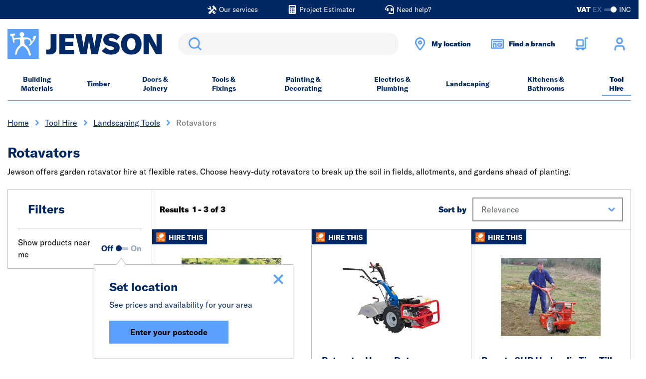

--- FILE ---
content_type: image/svg+xml
request_url: https://www.jewson.co.uk/medias/Hire-this.svg?context=bWFzdGVyfHJvb3R8NTM5ODF8aW1hZ2Uvc3ZnK3htbHxhREl3TDJnMU1DODVOell6T1RNd09ETXlPVEkyTDBocGNtVmZkR2hwY3k1emRtY3w0NzY5MzVkNjM4NTM0ZWE0MDY5MDQ1NDg2YjM1OGMwMWEyZDAyM2M3OTdmYmMyMDY1NjMzMmZiZTRiMGY1NjQz
body_size: 30925
content:
<svg xmlns="http://www.w3.org/2000/svg" xmlns:xlink="http://www.w3.org/1999/xlink" width="110" height="30" viewBox="0 0 110 30">
  <defs>
    <clipPath id="clip-path">
      <rect id="Rectangle_1" data-name="Rectangle 1" width="19" height="19" transform="translate(9 643)" fill="#fff"/>
    </clipPath>
    <pattern id="pattern" preserveAspectRatio="none" width="100%" height="100%" viewBox="0 0 2318 1081">
      <image width="2318" height="1081" xlink:href="[data-uri]"/>
    </pattern>
    <clipPath id="clip-Hire_this">
      <rect width="110" height="30"/>
    </clipPath>
  </defs>
  <g id="Hire_this" clip-path="url(#clip-Hire_this)">
    <rect width="110" height="30" fill="#002864"/>
    <path id="Path_25" data-name="Path 25" d="M9.59-9.94H7.224v3.99H3.4V-9.94H1.036V0H3.4V-4.13H7.224V0H9.59ZM14.028,0V-9.94H11.662V0ZM16.1,0h2.366V-3.808h1.428L21.8,0H24.36l-2.2-4.158a2.749,2.749,0,0,0,1.946-2.73c0-1.82-1.12-3.052-3.64-3.052H16.1Zm2.366-5.432V-8.274h1.526c1.162,0,1.652.518,1.652,1.386,0,.9-.5,1.456-1.652,1.456Zm9.7,3.682V-4.214h4.2V-5.95h-4.2V-8.19h4.438V-9.94H25.8V0h6.9V-1.75Zm8.848-6.314H39.9V0h2.352V-8.064h2.9V-9.94H37.016ZM54.894-9.94H52.528v3.99H48.706V-9.94H46.34V0h2.366V-4.13h3.822V0h2.366ZM59.332,0V-9.94H56.966V0Zm5.5.238c2.6,0,4.074-1.3,4.074-3.192,0-1.708-.966-2.548-2.73-2.94L64.736-6.2c-1.05-.238-1.442-.56-1.442-1.2s.6-1.022,1.54-1.022A2.773,2.773,0,0,1,67.4-6.9L68.95-8.2a4.223,4.223,0,0,0-3.962-1.974c-2.38,0-3.878,1.134-3.878,2.954,0,1.666,1.008,2.6,2.744,2.982l1.33.28c1.008.21,1.442.49,1.442,1.232,0,.784-.756,1.134-1.708,1.134A2.846,2.846,0,0,1,62.23-3.3L60.48-2.072A4.532,4.532,0,0,0,64.834.238Z" transform="translate(33 21)" fill="#fff"/>
    <g id="Mask_Group_1" data-name="Mask Group 1" transform="translate(-1 -637)" clip-path="url(#clip-path)">
      <rect id="JTS_LOGO_POS_RGB" width="121.842" height="57" transform="translate(-9.842 624)" fill="url(#pattern)"/>
    </g>
  </g>
</svg>
